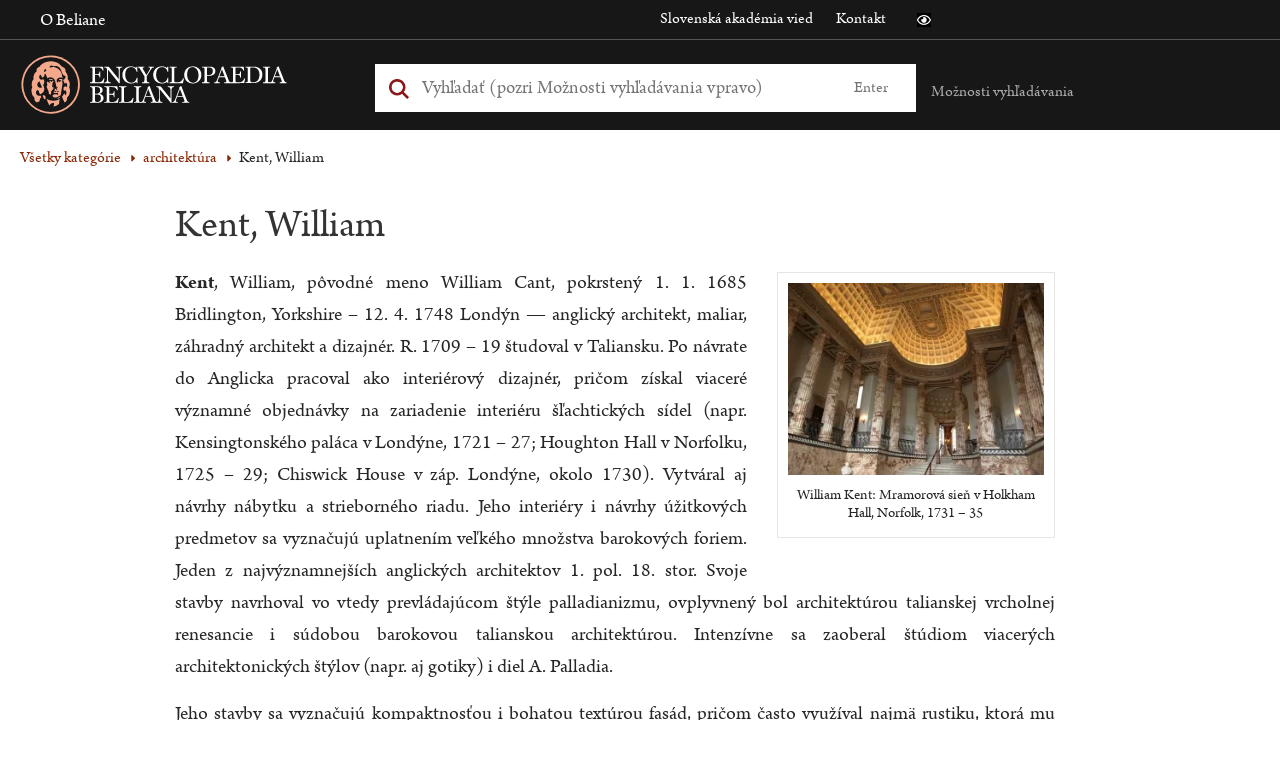

--- FILE ---
content_type: application/javascript
request_url: https://beliana.sav.sk/themes/custom/bel/assets/dist/js/wcag-tools/wcag-tools.node.word.js?v=10.4.5
body_size: 3091
content:
function _0x3d68(e,t){var a=_0x2b59();return(_0x3d68=function(e,t){return a[e-=394]})(e,t)}function _0x2b59(){var e=["getAttribute","block","1272160dWHGIa","7leBjRs",'<li class="',"8292Shpidc","label-content","775716NkZkMR","textContent","</a></li>","offsetHeight","insertAdjacentHTML","forEach","style","aria-label-section-citation-is-open","innerWidth","querySelectorAll","large","innerHTML","212430FSCZUE","closest","preventDefault",".structure","</div><ul></ul>","10713YaGrhL",".node__content.","scrollTo","hidden","addEventListener",'<span class="scroll-up">',"span.scroll-up","2UxDUoM","618khGVgV",'"><a href="#" data-id="',"setAttribute","length","1837575GPxUbj","contains","behaviors",".structure > ul","data-id","8xGYaLa","target",".node__sidebar.","aria-label","afterend","remove",'<div class="contents">',"label-back-to-content","aria-expanded","parentElement","article.media-image.view-mode-in-word:not(.moved)",'h2[data-id="',"click_change_node_word_citation","click","9427RqVzwi","smooth","#dialog-desc","querySelector","none","classList","display","tagName","104XBQepI","width","open",".block-bel-breadcrumbs","aria-label-section-citation-is-closed",".field--name-field-table"];return(_0x2b59=function(){return e})()}(function(){for(var e=_0x3d68,t=_0x2b59();;)try{if(149395==-parseInt(e(450))*(-parseInt(e(449))/2)+parseInt(e(442))/3*(-parseInt(e(412))/4)+-parseInt(e(420))/5+parseInt(e(425))/6*(parseInt(e(421))/7)+-parseInt(e(459))/8*(parseInt(e(454))/9)+-parseInt(e(437))/10+parseInt(e(404))/11*(parseInt(e(423))/12))break;t.push(t.shift())}catch(e){t.push(t.shift())}})(),function(c,r){"use strict";var o=_0x3d68;c[o(456)][o(402)]={attach:function(a,e){var n=o,t=r("structure-process","article > .word",a);t&&t[n(430)](function(e){var s=n,t=e;["desktop"][s(430)](function(e){var r,o,i=s,n=t.querySelector(i(443)+e),e=t[i(407)](i(461)+e);n&&n[i(407)]("h2, h3")&&(r=0,(o=e.querySelector(i(440)))[i(436)]+=i(396)+c.t(i(424))+i(441),n[i(434)]("h2, h3")[i(430)](function(e,t){var a=i,n="H2"===e[a(411)]?a(435):"small";e[a(452)]("data-id",t),e[a(429)](a(394),a(447)+c.t(a(397))+"</span>"),o[a(407)]("ul")[a(436)]+=a(422)+n+a(451)+t+'">'+e[a(426)]+a(427),r=document[a(407)](a(415))[a(428)]}),o.addEventListener(i(403),function(e){var t,a=i;"A"===e[a(460)].tagName&&(e[a(439)](),t=130,window[a(433)]<769&&(t=150),e=e[a(460)][a(418)](a(458)),a=n[a(407)](a(401)+e+'"], h3[data-id="'+e+'"]'))&&(e=a.offsetTop-(t+r),window.scrollTo({top:e,behavior:"smooth"}))}),o[i(409)][i(395)](i(445))),!e||e.querySelectorAll(i(400))[i(453)]||e.querySelector(i(417))||e[i(407)](i(457))||(n.style[i(413)]="100%",e[i(431)][i(410)]="none")}),r(s(397),s(448),a)[s(430)](function(e){var a=s;e.addEventListener(a(403),function(e){var t=a;e[t(439)](),window[t(444)]({top:0,behavior:t(405)})})}),t[s(446)]("click",function(e){var t,a=s;e[a(460)][a(438)](".citation h3")&&((t=e[a(460)][a(399)])[a(409)][a(455)](a(414))?(t[a(409)].remove(a(414)),t[a(407)](a(406))[a(431)][a(410)]=a(408),e[a(460)][a(452)](a(398),!1),e[a(460)][a(452)]("aria-label",c.t(a(416)))):(t[a(409)].add("open"),t[a(407)]("#dialog-desc").style.display=a(419),e[a(460)][a(452)](a(398),!0),e.target[a(452)](a(462),c.t(a(432)))))})})}}}(Drupal,once);